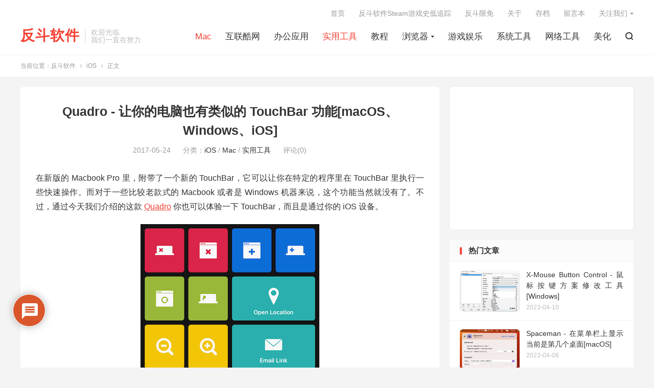

--- FILE ---
content_type: text/html; charset=UTF-8
request_url: https://www.apprcn.com/quadro.html
body_size: 20125
content:
<!DOCTYPE HTML>
<html lang="zh-CN" >

<head>
	<meta charset="UTF-8">
	<meta http-equiv="X-UA-Compatible" content="IE=edge">
	<meta name="viewport" content="width=device-width, initial-scale=1.0, user-scalable=0, minimum-scale=1.0, maximum-scale=1.0">
	<meta name="apple-mobile-web-app-title" content="反斗软件">
	<meta http-equiv="Cache-Control" content="no-siteapp">
	
		<style>img:is([sizes="auto" i], [sizes^="auto," i]) { contain-intrinsic-size: 3000px 1500px }</style>
	
		<!-- All in One SEO 4.7.2 - aioseo.com -->
		<title>Quadro - 让你的电脑也有类似的 TouchBar 功能[macOS、Windows、iOS] - 反斗软件</title>
		<meta name="description" content="在新版的 Macbook Pro 里，附带了一个新的 TouchBar，它可以让你在特定的程序里在 TouchBar 里执行一些快速操作。而对于一些比较老款式的 Macbook 或者是 Windows 机器来说，这个功能当然就没有了。不过，通过今天我们介绍的这款 Quadro 你也可以体验一下 TouchBar，而且是通过你的 iOS 设备。" />
		<meta name="robots" content="max-image-preview:large" />
		<link rel="canonical" href="https://www.apprcn.com/quadro.html" />
		<meta name="generator" content="All in One SEO (AIOSEO) 4.7.2" />
		<meta property="og:locale" content="zh_CN" />
		<meta property="og:site_name" content="反斗软件 | 分享好用有趣的软件" />
		<meta property="og:type" content="article" />
		<meta property="og:title" content="Quadro - 让你的电脑也有类似的 TouchBar 功能[macOS、Windows、iOS] - 反斗软件" />
		<meta property="og:description" content="在新版的 Macbook Pro 里，附带了一个新的 TouchBar，它可以让你在特定的程序里在 TouchBar 里执行一些快速操作。而对于一些比较老款式的 Macbook 或者是 Windows 机器来说，这个功能当然就没有了。不过，通过今天我们介绍的这款 Quadro 你也可以体验一下 TouchBar，而且是通过你的 iOS 设备。" />
		<meta property="og:url" content="https://www.apprcn.com/quadro.html" />
		<meta property="article:published_time" content="2017-05-24T02:00:22+00:00" />
		<meta property="article:modified_time" content="2017-05-23T14:41:48+00:00" />
		<meta name="twitter:card" content="summary_large_image" />
		<meta name="twitter:title" content="Quadro - 让你的电脑也有类似的 TouchBar 功能[macOS、Windows、iOS] - 反斗软件" />
		<meta name="twitter:description" content="在新版的 Macbook Pro 里，附带了一个新的 TouchBar，它可以让你在特定的程序里在 TouchBar 里执行一些快速操作。而对于一些比较老款式的 Macbook 或者是 Windows 机器来说，这个功能当然就没有了。不过，通过今天我们介绍的这款 Quadro 你也可以体验一下 TouchBar，而且是通过你的 iOS 设备。" />
		<script type="application/ld+json" class="aioseo-schema">
			{"@context":"https:\/\/schema.org","@graph":[{"@type":"Article","@id":"https:\/\/www.apprcn.com\/quadro.html#article","name":"Quadro - \u8ba9\u4f60\u7684\u7535\u8111\u4e5f\u6709\u7c7b\u4f3c\u7684 TouchBar \u529f\u80fd[macOS\u3001Windows\u3001iOS] - \u53cd\u6597\u8f6f\u4ef6","headline":"Quadro - \u8ba9\u4f60\u7684\u7535\u8111\u4e5f\u6709\u7c7b\u4f3c\u7684 TouchBar \u529f\u80fd[macOS\u3001Windows\u3001iOS]","author":{"@id":"https:\/\/www.apprcn.com\/author\/apprcn#author"},"publisher":{"@id":"https:\/\/www.apprcn.com\/#organization"},"image":{"@type":"ImageObject","url":"https:\/\/wwwapprcn.macapp8.com\/Quadro-1.PNG","@id":"https:\/\/www.apprcn.com\/quadro.html\/#articleImage"},"datePublished":"2017-05-24T10:00:22+08:00","dateModified":"2017-05-23T22:41:48+08:00","inLanguage":"zh-CN","mainEntityOfPage":{"@id":"https:\/\/www.apprcn.com\/quadro.html#webpage"},"isPartOf":{"@id":"https:\/\/www.apprcn.com\/quadro.html#webpage"},"articleSection":"iOS, Mac, \u5b9e\u7528\u5de5\u5177, iOS, macOS, TouchBar, Windows"},{"@type":"BreadcrumbList","@id":"https:\/\/www.apprcn.com\/quadro.html#breadcrumblist","itemListElement":[{"@type":"ListItem","@id":"https:\/\/www.apprcn.com\/#listItem","position":1,"name":"\u4e3b\u9801"}]},{"@type":"Organization","@id":"https:\/\/www.apprcn.com\/#organization","name":"\u53cd\u6597\u8f6f\u4ef6","description":"\u5206\u4eab\u597d\u7528\u6709\u8da3\u7684\u8f6f\u4ef6","url":"https:\/\/www.apprcn.com\/"},{"@type":"Person","@id":"https:\/\/www.apprcn.com\/author\/apprcn#author","url":"https:\/\/www.apprcn.com\/author\/apprcn","name":"Apprcn"},{"@type":"WebPage","@id":"https:\/\/www.apprcn.com\/quadro.html#webpage","url":"https:\/\/www.apprcn.com\/quadro.html","name":"Quadro - \u8ba9\u4f60\u7684\u7535\u8111\u4e5f\u6709\u7c7b\u4f3c\u7684 TouchBar \u529f\u80fd[macOS\u3001Windows\u3001iOS] - \u53cd\u6597\u8f6f\u4ef6","description":"\u5728\u65b0\u7248\u7684 Macbook Pro \u91cc\uff0c\u9644\u5e26\u4e86\u4e00\u4e2a\u65b0\u7684 TouchBar\uff0c\u5b83\u53ef\u4ee5\u8ba9\u4f60\u5728\u7279\u5b9a\u7684\u7a0b\u5e8f\u91cc\u5728 TouchBar \u91cc\u6267\u884c\u4e00\u4e9b\u5feb\u901f\u64cd\u4f5c\u3002\u800c\u5bf9\u4e8e\u4e00\u4e9b\u6bd4\u8f83\u8001\u6b3e\u5f0f\u7684 Macbook \u6216\u8005\u662f Windows \u673a\u5668\u6765\u8bf4\uff0c\u8fd9\u4e2a\u529f\u80fd\u5f53\u7136\u5c31\u6ca1\u6709\u4e86\u3002\u4e0d\u8fc7\uff0c\u901a\u8fc7\u4eca\u5929\u6211\u4eec\u4ecb\u7ecd\u7684\u8fd9\u6b3e Quadro \u4f60\u4e5f\u53ef\u4ee5\u4f53\u9a8c\u4e00\u4e0b TouchBar\uff0c\u800c\u4e14\u662f\u901a\u8fc7\u4f60\u7684 iOS \u8bbe\u5907\u3002","inLanguage":"zh-CN","isPartOf":{"@id":"https:\/\/www.apprcn.com\/#website"},"breadcrumb":{"@id":"https:\/\/www.apprcn.com\/quadro.html#breadcrumblist"},"author":{"@id":"https:\/\/www.apprcn.com\/author\/apprcn#author"},"creator":{"@id":"https:\/\/www.apprcn.com\/author\/apprcn#author"},"datePublished":"2017-05-24T10:00:22+08:00","dateModified":"2017-05-23T22:41:48+08:00"},{"@type":"WebSite","@id":"https:\/\/www.apprcn.com\/#website","url":"https:\/\/www.apprcn.com\/","name":"\u53cd\u6597\u8f6f\u4ef6","description":"\u5206\u4eab\u597d\u7528\u6709\u8da3\u7684\u8f6f\u4ef6","inLanguage":"zh-CN","publisher":{"@id":"https:\/\/www.apprcn.com\/#organization"}}]}
		</script>
		<!-- All in One SEO -->

<link rel='dns-prefetch' href='//www.apprcn.com' />
<link rel='dns-prefetch' href='//www.googletagmanager.com' />
<link rel='dns-prefetch' href='//pagead2.googlesyndication.com' />
<link rel='stylesheet' id='wp-block-library-css' href='https://www.apprcn.com/wp-includes/css/dist/block-library/style.min.css' type='text/css' media='all' />
<style id='classic-theme-styles-inline-css' type='text/css'>
/*! This file is auto-generated */
.wp-block-button__link{color:#fff;background-color:#32373c;border-radius:9999px;box-shadow:none;text-decoration:none;padding:calc(.667em + 2px) calc(1.333em + 2px);font-size:1.125em}.wp-block-file__button{background:#32373c;color:#fff;text-decoration:none}
</style>
<style id='global-styles-inline-css' type='text/css'>
:root{--wp--preset--aspect-ratio--square: 1;--wp--preset--aspect-ratio--4-3: 4/3;--wp--preset--aspect-ratio--3-4: 3/4;--wp--preset--aspect-ratio--3-2: 3/2;--wp--preset--aspect-ratio--2-3: 2/3;--wp--preset--aspect-ratio--16-9: 16/9;--wp--preset--aspect-ratio--9-16: 9/16;--wp--preset--color--black: #000000;--wp--preset--color--cyan-bluish-gray: #abb8c3;--wp--preset--color--white: #ffffff;--wp--preset--color--pale-pink: #f78da7;--wp--preset--color--vivid-red: #cf2e2e;--wp--preset--color--luminous-vivid-orange: #ff6900;--wp--preset--color--luminous-vivid-amber: #fcb900;--wp--preset--color--light-green-cyan: #7bdcb5;--wp--preset--color--vivid-green-cyan: #00d084;--wp--preset--color--pale-cyan-blue: #8ed1fc;--wp--preset--color--vivid-cyan-blue: #0693e3;--wp--preset--color--vivid-purple: #9b51e0;--wp--preset--gradient--vivid-cyan-blue-to-vivid-purple: linear-gradient(135deg,rgba(6,147,227,1) 0%,rgb(155,81,224) 100%);--wp--preset--gradient--light-green-cyan-to-vivid-green-cyan: linear-gradient(135deg,rgb(122,220,180) 0%,rgb(0,208,130) 100%);--wp--preset--gradient--luminous-vivid-amber-to-luminous-vivid-orange: linear-gradient(135deg,rgba(252,185,0,1) 0%,rgba(255,105,0,1) 100%);--wp--preset--gradient--luminous-vivid-orange-to-vivid-red: linear-gradient(135deg,rgba(255,105,0,1) 0%,rgb(207,46,46) 100%);--wp--preset--gradient--very-light-gray-to-cyan-bluish-gray: linear-gradient(135deg,rgb(238,238,238) 0%,rgb(169,184,195) 100%);--wp--preset--gradient--cool-to-warm-spectrum: linear-gradient(135deg,rgb(74,234,220) 0%,rgb(151,120,209) 20%,rgb(207,42,186) 40%,rgb(238,44,130) 60%,rgb(251,105,98) 80%,rgb(254,248,76) 100%);--wp--preset--gradient--blush-light-purple: linear-gradient(135deg,rgb(255,206,236) 0%,rgb(152,150,240) 100%);--wp--preset--gradient--blush-bordeaux: linear-gradient(135deg,rgb(254,205,165) 0%,rgb(254,45,45) 50%,rgb(107,0,62) 100%);--wp--preset--gradient--luminous-dusk: linear-gradient(135deg,rgb(255,203,112) 0%,rgb(199,81,192) 50%,rgb(65,88,208) 100%);--wp--preset--gradient--pale-ocean: linear-gradient(135deg,rgb(255,245,203) 0%,rgb(182,227,212) 50%,rgb(51,167,181) 100%);--wp--preset--gradient--electric-grass: linear-gradient(135deg,rgb(202,248,128) 0%,rgb(113,206,126) 100%);--wp--preset--gradient--midnight: linear-gradient(135deg,rgb(2,3,129) 0%,rgb(40,116,252) 100%);--wp--preset--font-size--small: 13px;--wp--preset--font-size--medium: 20px;--wp--preset--font-size--large: 36px;--wp--preset--font-size--x-large: 42px;--wp--preset--spacing--20: 0.44rem;--wp--preset--spacing--30: 0.67rem;--wp--preset--spacing--40: 1rem;--wp--preset--spacing--50: 1.5rem;--wp--preset--spacing--60: 2.25rem;--wp--preset--spacing--70: 3.38rem;--wp--preset--spacing--80: 5.06rem;--wp--preset--shadow--natural: 6px 6px 9px rgba(0, 0, 0, 0.2);--wp--preset--shadow--deep: 12px 12px 50px rgba(0, 0, 0, 0.4);--wp--preset--shadow--sharp: 6px 6px 0px rgba(0, 0, 0, 0.2);--wp--preset--shadow--outlined: 6px 6px 0px -3px rgba(255, 255, 255, 1), 6px 6px rgba(0, 0, 0, 1);--wp--preset--shadow--crisp: 6px 6px 0px rgba(0, 0, 0, 1);}:where(.is-layout-flex){gap: 0.5em;}:where(.is-layout-grid){gap: 0.5em;}body .is-layout-flex{display: flex;}.is-layout-flex{flex-wrap: wrap;align-items: center;}.is-layout-flex > :is(*, div){margin: 0;}body .is-layout-grid{display: grid;}.is-layout-grid > :is(*, div){margin: 0;}:where(.wp-block-columns.is-layout-flex){gap: 2em;}:where(.wp-block-columns.is-layout-grid){gap: 2em;}:where(.wp-block-post-template.is-layout-flex){gap: 1.25em;}:where(.wp-block-post-template.is-layout-grid){gap: 1.25em;}.has-black-color{color: var(--wp--preset--color--black) !important;}.has-cyan-bluish-gray-color{color: var(--wp--preset--color--cyan-bluish-gray) !important;}.has-white-color{color: var(--wp--preset--color--white) !important;}.has-pale-pink-color{color: var(--wp--preset--color--pale-pink) !important;}.has-vivid-red-color{color: var(--wp--preset--color--vivid-red) !important;}.has-luminous-vivid-orange-color{color: var(--wp--preset--color--luminous-vivid-orange) !important;}.has-luminous-vivid-amber-color{color: var(--wp--preset--color--luminous-vivid-amber) !important;}.has-light-green-cyan-color{color: var(--wp--preset--color--light-green-cyan) !important;}.has-vivid-green-cyan-color{color: var(--wp--preset--color--vivid-green-cyan) !important;}.has-pale-cyan-blue-color{color: var(--wp--preset--color--pale-cyan-blue) !important;}.has-vivid-cyan-blue-color{color: var(--wp--preset--color--vivid-cyan-blue) !important;}.has-vivid-purple-color{color: var(--wp--preset--color--vivid-purple) !important;}.has-black-background-color{background-color: var(--wp--preset--color--black) !important;}.has-cyan-bluish-gray-background-color{background-color: var(--wp--preset--color--cyan-bluish-gray) !important;}.has-white-background-color{background-color: var(--wp--preset--color--white) !important;}.has-pale-pink-background-color{background-color: var(--wp--preset--color--pale-pink) !important;}.has-vivid-red-background-color{background-color: var(--wp--preset--color--vivid-red) !important;}.has-luminous-vivid-orange-background-color{background-color: var(--wp--preset--color--luminous-vivid-orange) !important;}.has-luminous-vivid-amber-background-color{background-color: var(--wp--preset--color--luminous-vivid-amber) !important;}.has-light-green-cyan-background-color{background-color: var(--wp--preset--color--light-green-cyan) !important;}.has-vivid-green-cyan-background-color{background-color: var(--wp--preset--color--vivid-green-cyan) !important;}.has-pale-cyan-blue-background-color{background-color: var(--wp--preset--color--pale-cyan-blue) !important;}.has-vivid-cyan-blue-background-color{background-color: var(--wp--preset--color--vivid-cyan-blue) !important;}.has-vivid-purple-background-color{background-color: var(--wp--preset--color--vivid-purple) !important;}.has-black-border-color{border-color: var(--wp--preset--color--black) !important;}.has-cyan-bluish-gray-border-color{border-color: var(--wp--preset--color--cyan-bluish-gray) !important;}.has-white-border-color{border-color: var(--wp--preset--color--white) !important;}.has-pale-pink-border-color{border-color: var(--wp--preset--color--pale-pink) !important;}.has-vivid-red-border-color{border-color: var(--wp--preset--color--vivid-red) !important;}.has-luminous-vivid-orange-border-color{border-color: var(--wp--preset--color--luminous-vivid-orange) !important;}.has-luminous-vivid-amber-border-color{border-color: var(--wp--preset--color--luminous-vivid-amber) !important;}.has-light-green-cyan-border-color{border-color: var(--wp--preset--color--light-green-cyan) !important;}.has-vivid-green-cyan-border-color{border-color: var(--wp--preset--color--vivid-green-cyan) !important;}.has-pale-cyan-blue-border-color{border-color: var(--wp--preset--color--pale-cyan-blue) !important;}.has-vivid-cyan-blue-border-color{border-color: var(--wp--preset--color--vivid-cyan-blue) !important;}.has-vivid-purple-border-color{border-color: var(--wp--preset--color--vivid-purple) !important;}.has-vivid-cyan-blue-to-vivid-purple-gradient-background{background: var(--wp--preset--gradient--vivid-cyan-blue-to-vivid-purple) !important;}.has-light-green-cyan-to-vivid-green-cyan-gradient-background{background: var(--wp--preset--gradient--light-green-cyan-to-vivid-green-cyan) !important;}.has-luminous-vivid-amber-to-luminous-vivid-orange-gradient-background{background: var(--wp--preset--gradient--luminous-vivid-amber-to-luminous-vivid-orange) !important;}.has-luminous-vivid-orange-to-vivid-red-gradient-background{background: var(--wp--preset--gradient--luminous-vivid-orange-to-vivid-red) !important;}.has-very-light-gray-to-cyan-bluish-gray-gradient-background{background: var(--wp--preset--gradient--very-light-gray-to-cyan-bluish-gray) !important;}.has-cool-to-warm-spectrum-gradient-background{background: var(--wp--preset--gradient--cool-to-warm-spectrum) !important;}.has-blush-light-purple-gradient-background{background: var(--wp--preset--gradient--blush-light-purple) !important;}.has-blush-bordeaux-gradient-background{background: var(--wp--preset--gradient--blush-bordeaux) !important;}.has-luminous-dusk-gradient-background{background: var(--wp--preset--gradient--luminous-dusk) !important;}.has-pale-ocean-gradient-background{background: var(--wp--preset--gradient--pale-ocean) !important;}.has-electric-grass-gradient-background{background: var(--wp--preset--gradient--electric-grass) !important;}.has-midnight-gradient-background{background: var(--wp--preset--gradient--midnight) !important;}.has-small-font-size{font-size: var(--wp--preset--font-size--small) !important;}.has-medium-font-size{font-size: var(--wp--preset--font-size--medium) !important;}.has-large-font-size{font-size: var(--wp--preset--font-size--large) !important;}.has-x-large-font-size{font-size: var(--wp--preset--font-size--x-large) !important;}
:where(.wp-block-post-template.is-layout-flex){gap: 1.25em;}:where(.wp-block-post-template.is-layout-grid){gap: 1.25em;}
:where(.wp-block-columns.is-layout-flex){gap: 2em;}:where(.wp-block-columns.is-layout-grid){gap: 2em;}
:root :where(.wp-block-pullquote){font-size: 1.5em;line-height: 1.6;}
</style>
<link rel='stylesheet' id='wpdiscuz-frontend-css-css' href='https://www.apprcn.com/wp-content/plugins/wpdiscuz/themes/default/style.css?ver=7.6.15' type='text/css' media='all' />
<style id='wpdiscuz-frontend-css-inline-css' type='text/css'>
 #wpdcom .wpd-blog-administrator .wpd-comment-label{color:#ffffff;background-color:#00B38F;border:none}#wpdcom .wpd-blog-administrator .wpd-comment-author, #wpdcom .wpd-blog-administrator .wpd-comment-author a{color:#00B38F}#wpdcom.wpd-layout-1 .wpd-comment .wpd-blog-administrator .wpd-avatar img{border-color:#00B38F}#wpdcom.wpd-layout-2 .wpd-comment.wpd-reply .wpd-comment-wrap.wpd-blog-administrator{border-left:3px solid #00B38F}#wpdcom.wpd-layout-2 .wpd-comment .wpd-blog-administrator .wpd-avatar img{border-bottom-color:#00B38F}#wpdcom.wpd-layout-3 .wpd-blog-administrator .wpd-comment-subheader{border-top:1px dashed #00B38F}#wpdcom.wpd-layout-3 .wpd-reply .wpd-blog-administrator .wpd-comment-right{border-left:1px solid #00B38F}#wpdcom .wpd-blog-editor .wpd-comment-label{color:#ffffff;background-color:#00B38F;border:none}#wpdcom .wpd-blog-editor .wpd-comment-author, #wpdcom .wpd-blog-editor .wpd-comment-author a{color:#00B38F}#wpdcom.wpd-layout-1 .wpd-comment .wpd-blog-editor .wpd-avatar img{border-color:#00B38F}#wpdcom.wpd-layout-2 .wpd-comment.wpd-reply .wpd-comment-wrap.wpd-blog-editor{border-left:3px solid #00B38F}#wpdcom.wpd-layout-2 .wpd-comment .wpd-blog-editor .wpd-avatar img{border-bottom-color:#00B38F}#wpdcom.wpd-layout-3 .wpd-blog-editor .wpd-comment-subheader{border-top:1px dashed #00B38F}#wpdcom.wpd-layout-3 .wpd-reply .wpd-blog-editor .wpd-comment-right{border-left:1px solid #00B38F}#wpdcom .wpd-blog-author .wpd-comment-label{color:#ffffff;background-color:#00B38F;border:none}#wpdcom .wpd-blog-author .wpd-comment-author, #wpdcom .wpd-blog-author .wpd-comment-author a{color:#00B38F}#wpdcom.wpd-layout-1 .wpd-comment .wpd-blog-author .wpd-avatar img{border-color:#00B38F}#wpdcom.wpd-layout-2 .wpd-comment .wpd-blog-author .wpd-avatar img{border-bottom-color:#00B38F}#wpdcom.wpd-layout-3 .wpd-blog-author .wpd-comment-subheader{border-top:1px dashed #00B38F}#wpdcom.wpd-layout-3 .wpd-reply .wpd-blog-author .wpd-comment-right{border-left:1px solid #00B38F}#wpdcom .wpd-blog-contributor .wpd-comment-label{color:#ffffff;background-color:#00B38F;border:none}#wpdcom .wpd-blog-contributor .wpd-comment-author, #wpdcom .wpd-blog-contributor .wpd-comment-author a{color:#00B38F}#wpdcom.wpd-layout-1 .wpd-comment .wpd-blog-contributor .wpd-avatar img{border-color:#00B38F}#wpdcom.wpd-layout-2 .wpd-comment .wpd-blog-contributor .wpd-avatar img{border-bottom-color:#00B38F}#wpdcom.wpd-layout-3 .wpd-blog-contributor .wpd-comment-subheader{border-top:1px dashed #00B38F}#wpdcom.wpd-layout-3 .wpd-reply .wpd-blog-contributor .wpd-comment-right{border-left:1px solid #00B38F}#wpdcom .wpd-blog-subscriber .wpd-comment-label{color:#ffffff;background-color:#00B38F;border:none}#wpdcom .wpd-blog-subscriber .wpd-comment-author, #wpdcom .wpd-blog-subscriber .wpd-comment-author a{color:#00B38F}#wpdcom.wpd-layout-2 .wpd-comment .wpd-blog-subscriber .wpd-avatar img{border-bottom-color:#00B38F}#wpdcom.wpd-layout-3 .wpd-blog-subscriber .wpd-comment-subheader{border-top:1px dashed #00B38F}#wpdcom .wpd-blog-post_author .wpd-comment-label{color:#ffffff;background-color:#00B38F;border:none}#wpdcom .wpd-blog-post_author .wpd-comment-author, #wpdcom .wpd-blog-post_author .wpd-comment-author a{color:#00B38F}#wpdcom .wpd-blog-post_author .wpd-avatar img{border-color:#00B38F}#wpdcom.wpd-layout-1 .wpd-comment .wpd-blog-post_author .wpd-avatar img{border-color:#00B38F}#wpdcom.wpd-layout-2 .wpd-comment.wpd-reply .wpd-comment-wrap.wpd-blog-post_author{border-left:3px solid #00B38F}#wpdcom.wpd-layout-2 .wpd-comment .wpd-blog-post_author .wpd-avatar img{border-bottom-color:#00B38F}#wpdcom.wpd-layout-3 .wpd-blog-post_author .wpd-comment-subheader{border-top:1px dashed #00B38F}#wpdcom.wpd-layout-3 .wpd-reply .wpd-blog-post_author .wpd-comment-right{border-left:1px solid #00B38F}#wpdcom .wpd-blog-guest .wpd-comment-label{color:#ffffff;background-color:#00B38F;border:none}#wpdcom .wpd-blog-guest .wpd-comment-author, #wpdcom .wpd-blog-guest .wpd-comment-author a{color:#00B38F}#wpdcom.wpd-layout-3 .wpd-blog-guest .wpd-comment-subheader{border-top:1px dashed #00B38F}#comments, #respond, .comments-area, #wpdcom{}#wpdcom .ql-editor > *{color:#777777}#wpdcom .ql-editor::before{}#wpdcom .ql-toolbar{border:1px solid #DDDDDD;border-top:none}#wpdcom .ql-container{border:1px solid #DDDDDD;border-bottom:none}#wpdcom .wpd-form-row .wpdiscuz-item input[type="text"], #wpdcom .wpd-form-row .wpdiscuz-item input[type="email"], #wpdcom .wpd-form-row .wpdiscuz-item input[type="url"], #wpdcom .wpd-form-row .wpdiscuz-item input[type="color"], #wpdcom .wpd-form-row .wpdiscuz-item input[type="date"], #wpdcom .wpd-form-row .wpdiscuz-item input[type="datetime"], #wpdcom .wpd-form-row .wpdiscuz-item input[type="datetime-local"], #wpdcom .wpd-form-row .wpdiscuz-item input[type="month"], #wpdcom .wpd-form-row .wpdiscuz-item input[type="number"], #wpdcom .wpd-form-row .wpdiscuz-item input[type="time"], #wpdcom textarea, #wpdcom select{border:1px solid #DDDDDD;color:#777777}#wpdcom .wpd-form-row .wpdiscuz-item textarea{border:1px solid #DDDDDD}#wpdcom input::placeholder, #wpdcom textarea::placeholder, #wpdcom input::-moz-placeholder, #wpdcom textarea::-webkit-input-placeholder{}#wpdcom .wpd-comment-text{color:#777777}#wpdcom .wpd-thread-head .wpd-thread-info{border-bottom:2px solid #d64314}#wpdcom .wpd-thread-head .wpd-thread-info.wpd-reviews-tab svg{fill:#d64314}#wpdcom .wpd-thread-head .wpdiscuz-user-settings{border-bottom:2px solid #d64314}#wpdcom .wpd-thread-head .wpdiscuz-user-settings:hover{color:#d64314}#wpdcom .wpd-comment .wpd-follow-link:hover{color:#d64314}#wpdcom .wpd-comment-status .wpd-sticky{color:#d64314}#wpdcom .wpd-thread-filter .wpdf-active{color:#d64314;border-bottom-color:#d64314}#wpdcom .wpd-comment-info-bar{border:1px dashed #df6943;background:#fbede8}#wpdcom .wpd-comment-info-bar .wpd-current-view i{color:#d64314}#wpdcom .wpd-filter-view-all:hover{background:#d64314}#wpdcom .wpdiscuz-item .wpdiscuz-rating > label{color:#DDDDDD}#wpdcom .wpdiscuz-item .wpdiscuz-rating:not(:checked) > label:hover, .wpdiscuz-rating:not(:checked) > label:hover ~ label{}#wpdcom .wpdiscuz-item .wpdiscuz-rating > input ~ label:hover, #wpdcom .wpdiscuz-item .wpdiscuz-rating > input:not(:checked) ~ label:hover ~ label, #wpdcom .wpdiscuz-item .wpdiscuz-rating > input:not(:checked) ~ label:hover ~ label{color:#FFED85}#wpdcom .wpdiscuz-item .wpdiscuz-rating > input:checked ~ label:hover, #wpdcom .wpdiscuz-item .wpdiscuz-rating > input:checked ~ label:hover, #wpdcom .wpdiscuz-item .wpdiscuz-rating > label:hover ~ input:checked ~ label, #wpdcom .wpdiscuz-item .wpdiscuz-rating > input:checked + label:hover ~ label, #wpdcom .wpdiscuz-item .wpdiscuz-rating > input:checked ~ label:hover ~ label, .wpd-custom-field .wcf-active-star, #wpdcom .wpdiscuz-item .wpdiscuz-rating > input:checked ~ label{color:#FFD700}#wpd-post-rating .wpd-rating-wrap .wpd-rating-stars svg .wpd-star{fill:#DDDDDD}#wpd-post-rating .wpd-rating-wrap .wpd-rating-stars svg .wpd-active{fill:#FFD700}#wpd-post-rating .wpd-rating-wrap .wpd-rate-starts svg .wpd-star{fill:#DDDDDD}#wpd-post-rating .wpd-rating-wrap .wpd-rate-starts:hover svg .wpd-star{fill:#FFED85}#wpd-post-rating.wpd-not-rated .wpd-rating-wrap .wpd-rate-starts svg:hover ~ svg .wpd-star{fill:#DDDDDD}.wpdiscuz-post-rating-wrap .wpd-rating .wpd-rating-wrap .wpd-rating-stars svg .wpd-star{fill:#DDDDDD}.wpdiscuz-post-rating-wrap .wpd-rating .wpd-rating-wrap .wpd-rating-stars svg .wpd-active{fill:#FFD700}#wpdcom .wpd-comment .wpd-follow-active{color:#ff7a00}#wpdcom .page-numbers{color:#555;border:#555 1px solid}#wpdcom span.current{background:#555}#wpdcom.wpd-layout-1 .wpd-new-loaded-comment > .wpd-comment-wrap > .wpd-comment-right{background:#FFFAD6}#wpdcom.wpd-layout-2 .wpd-new-loaded-comment.wpd-comment > .wpd-comment-wrap > .wpd-comment-right{background:#FFFAD6}#wpdcom.wpd-layout-2 .wpd-new-loaded-comment.wpd-comment.wpd-reply > .wpd-comment-wrap > .wpd-comment-right{background:transparent}#wpdcom.wpd-layout-2 .wpd-new-loaded-comment.wpd-comment.wpd-reply > .wpd-comment-wrap{background:#FFFAD6}#wpdcom.wpd-layout-3 .wpd-new-loaded-comment.wpd-comment > .wpd-comment-wrap > .wpd-comment-right{background:#FFFAD6}#wpdcom .wpd-follow:hover i, #wpdcom .wpd-unfollow:hover i, #wpdcom .wpd-comment .wpd-follow-active:hover i{color:#d64314}#wpdcom .wpdiscuz-readmore{cursor:pointer;color:#d64314}.wpd-custom-field .wcf-pasiv-star, #wpcomm .wpdiscuz-item .wpdiscuz-rating > label{color:#DDDDDD}.wpd-wrapper .wpd-list-item.wpd-active{border-top:3px solid #d64314}#wpdcom.wpd-layout-2 .wpd-comment.wpd-reply.wpd-unapproved-comment .wpd-comment-wrap{border-left:3px solid #FFFAD6}#wpdcom.wpd-layout-3 .wpd-comment.wpd-reply.wpd-unapproved-comment .wpd-comment-right{border-left:1px solid #FFFAD6}#wpdcom .wpd-prim-button{background-color:#d64314;color:#FFFFFF}#wpdcom .wpd_label__check i.wpdicon-on{color:#d64314;border:1px solid #eba18a}#wpd-bubble-wrapper #wpd-bubble-all-comments-count{color:#d64314}#wpd-bubble-wrapper > div{background-color:#d64314}#wpd-bubble-wrapper > #wpd-bubble #wpd-bubble-add-message{background-color:#d64314}#wpd-bubble-wrapper > #wpd-bubble #wpd-bubble-add-message::before{border-left-color:#d64314;border-right-color:#d64314}#wpd-bubble-wrapper.wpd-right-corner > #wpd-bubble #wpd-bubble-add-message::before{border-left-color:#d64314;border-right-color:#d64314}.wpd-inline-icon-wrapper path.wpd-inline-icon-first{fill:#d64314}.wpd-inline-icon-count{background-color:#d64314}.wpd-inline-icon-count::before{border-right-color:#d64314}.wpd-inline-form-wrapper::before{border-bottom-color:#d64314}.wpd-inline-form-question{background-color:#d64314}.wpd-inline-form{background-color:#d64314}.wpd-last-inline-comments-wrapper{border-color:#d64314}.wpd-last-inline-comments-wrapper::before{border-bottom-color:#d64314}.wpd-last-inline-comments-wrapper .wpd-view-all-inline-comments{background:#d64314}.wpd-last-inline-comments-wrapper .wpd-view-all-inline-comments:hover,.wpd-last-inline-comments-wrapper .wpd-view-all-inline-comments:active,.wpd-last-inline-comments-wrapper .wpd-view-all-inline-comments:focus{background-color:#d64314}#wpdcom .ql-snow .ql-tooltip[data-mode="link"]::before{content:"输入链接："}#wpdcom .ql-snow .ql-tooltip.ql-editing a.ql-action::after{content:"保存"}.comments-area{width:auto}
</style>
<link rel='stylesheet' id='wpdiscuz-fa-css' href='https://www.apprcn.com/wp-content/plugins/wpdiscuz/assets/third-party/font-awesome-5.13.0/css/fa.min.css?ver=7.6.15' type='text/css' media='all' />
<link rel='stylesheet' id='wpdiscuz-combo-css-css' href='https://www.apprcn.com/wp-content/plugins/wpdiscuz/assets/css/wpdiscuz-combo.min.css' type='text/css' media='all' />
<link rel='stylesheet' id='style-css' href='https://www.apprcn.com/wp-content/themes/dux/style.css?ver=8.4' type='text/css' media='all' />
<script type="text/javascript" src="https://www.apprcn.com/wp-content/themes/dux/assets/js/libs/jquery.min.js?ver=8.4" id="jquery-js"></script>
<link rel="alternate" title="oEmbed (JSON)" type="application/json+oembed" href="https://www.apprcn.com/wp-json/oembed/1.0/embed?url=https%3A%2F%2Fwww.apprcn.com%2Fquadro.html" />
<link rel="alternate" title="oEmbed (XML)" type="text/xml+oembed" href="https://www.apprcn.com/wp-json/oembed/1.0/embed?url=https%3A%2F%2Fwww.apprcn.com%2Fquadro.html&#038;format=xml" />
<meta name="generator" content="Site Kit by Google 1.135.0" /><meta name="keywords" content="iOS,macOS,TouchBar,Windows,iOS,Mac,实用工具">
<meta name="description" content="在新版的 Macbook Pro 里，附带了一个新的 TouchBar，它可以让你在特定的程序里在 TouchBar 里执行一些快速操作。而对于一些比较老款式的 Macbook 或者是 Windows 机器来说，这个功能当然就没有了。不过，通过今天我们介绍的这款 Quadro 你也可以体验一下 TouchBar，而且是">
<meta property="og:type" content="acticle">
<meta property="og:site_name" content="反斗软件">
<meta property="og:title" content="Quadro - 让你的电脑也有类似的 TouchBar 功能[macOS、Windows、iOS]">
<meta property="og:description" content="在新版的 Macbook Pro 里，附带了一个新的 TouchBar，它可以让你在特定的程序里在 TouchBar 里执行一些快速操作。而对于一些比较老款式的 Macbook 或者是 Windows 机器来说，这个功能当然就没有了。不过，通过今天我们介绍的这款 Quadro 你也可以体验一下 TouchBar，而且是通过你的 iOS 设备。">
<meta property="og:url" content="https://www.apprcn.com/quadro.html">
<meta property="og:image" content="https://wwwapprcn.macapp8.com/Quadro-1.PNG">
<style>:root{--tb--main: #F44336}</style>
<!-- Google AdSense meta tags added by Site Kit -->
<meta name="google-adsense-platform-account" content="ca-host-pub-2644536267352236">
<meta name="google-adsense-platform-domain" content="sitekit.withgoogle.com">
<!-- End Google AdSense meta tags added by Site Kit -->

<!-- Site Kit 添加的 Google AdSense 代码段 -->
<script type="text/javascript" async="async" src="https://pagead2.googlesyndication.com/pagead/js/adsbygoogle.js?client=ca-pub-7262388205743700&amp;host=ca-host-pub-2644536267352236" crossorigin="anonymous"></script>

<!-- 结束 Site Kit 添加的 Google AdSense 代码段 -->
	<link rel="shortcut icon" href="https://www.apprcn.com/favicon.ico">
</head>

<body class="post-template-default single single-post postid-4783 single-format-standard home m-excerpt-cat m-excerpt-desc comment-open site-layout-2 text-justify-on m-sidebar">
	<header class="header">
		<div class="container">
			<div class="logo logo-text"><a href="https://www.apprcn.com" title="反斗软件-分享好用有趣的软件">反斗软件</a></div>			<div class="brand">欢迎光临<br>我们一直在努力</div>			<ul class="site-nav site-navbar">
				<li class="current-post-ancestor current-menu-parent"><a href="https://www.apprcn.com/category/mac">Mac</a></li>
<li><a href="https://www.apprcn.com/category/coolsite">互联酷网</a></li>
<li><a href="https://www.apprcn.com/category/office">办公应用</a></li>
<li class="current-post-ancestor current-menu-parent"><a href="https://www.apprcn.com/category/tools">实用工具</a></li>
<li><a href="https://www.apprcn.com/category/tech">教程</a></li>
<li class="menu-item-has-children"><a href="https://www.apprcn.com/category/browser">浏览器</a>
<ul class="sub-menu">
	<li><a href="https://www.apprcn.com/category/browser/chrome">Chrome</a></li>
	<li><a href="https://www.apprcn.com/category/browser/firefox">Firefox</a></li>
	<li><a href="https://www.apprcn.com/category/browser/opera">Opera</a></li>
</ul>
</li>
<li><a href="https://www.apprcn.com/category/games">游戏娱乐</a></li>
<li><a href="https://www.apprcn.com/category/system">系统工具</a></li>
<li><a href="https://www.apprcn.com/category/net">网络工具</a></li>
<li><a href="https://www.apprcn.com/category/themes">美化</a></li>
									<li class="navto-search"><a href="javascript:;" class="search-show"><i class="tbfa">&#xe611;</i></a></li>
											</ul>
							<div class="topbar">
					<ul class="site-nav topmenu">
						<li><a href="https://www.apprcn.com/">首页</a></li>
<li><a href="https://sd.apprcn.com">反斗软件Steam游戏史低追踪</a></li>
<li><a href="http://free.apprcn.com">反斗限免</a></li>
<li><a href="https://www.apprcn.com/about">关于</a></li>
<li><a href="https://www.apprcn.com/archives">存档</a></li>
<li><a href="https://www.apprcn.com/guestbook">留言本</a></li>
													<li class="menusns menu-item-has-children">
								<a href="javascript:;">关注我们</a>
								<ul class="sub-menu">
									<li><a class="sns-wechat" href="javascript:;" title="微信公众号" data-src="https://www.apprcn.com/wechatqrcode.jpg">微信公众号</a></li>									<li><a target="_blank" rel="external nofollow" href="https://weibo.com/apprcn">微博</a></li><li><a target="_blank" rel="external nofollow" href="https://t.me/apprcn">Telegram更新频道</a></li>								</ul>
							</li>
											</ul>
									</div>
								</div>
	</header>
			<div class="m-icon-nav">
			<i class="tbfa">&#xe612;</i>
			<i class="tbfa">&#xe606;</i>
		</div>
		<div class="site-search">
		<div class="container">
			<form method="get" class="site-search-form" action="https://www.apprcn.com/">
    <input class="search-input" name="s" type="text" placeholder="输入关键字" value="" required="required">
    <button class="search-btn" type="submit"><i class="tbfa">&#xe611;</i></button>
</form>		</div>
	</div>
			<div class="breadcrumbs">
			<div class="container">当前位置：<a href="https://www.apprcn.com">反斗软件</a> <small><i class="tbfa">&#xe87e;</i></small> <a href="https://www.apprcn.com/category/ios">iOS</a> <small><i class="tbfa">&#xe87e;</i></small> 正文</div>
		</div>
		<section class="container">
	<div class="content-wrap">
	<div class="content">
				<header class="article-header">
			<h1 class="article-title"><a href="https://www.apprcn.com/quadro.html">Quadro - 让你的电脑也有类似的 TouchBar 功能[macOS、Windows、iOS]</a></h1>
			<div class="article-meta">
				<span class="item">2017-05-24</span>												<span class="item">分类：<a href="https://www.apprcn.com/category/ios" rel="category tag">iOS</a> / <a href="https://www.apprcn.com/category/mac" rel="category tag">Mac</a> / <a href="https://www.apprcn.com/category/tools" rel="category tag">实用工具</a></span>
								<span class="item">评论(0)</span>				<span class="item"></span>
			</div>
		</header>
		<article class="article-content">
									<p>在新版的 Macbook Pro 里，附带了一个新的 TouchBar，它可以让你在特定的程序里在 TouchBar 里执行一些快速操作。而对于一些比较老款式的 Macbook 或者是 Windows 机器来说，这个功能当然就没有了。不过，通过今天我们介绍的这款 <a href="https://www.apprcn.com/quadro.html">Quadro</a> 你也可以体验一下 TouchBar，而且是通过你的 iOS 设备。</p>
<p><img fetchpriority="high" decoding="async" class="aligncenter size-medium" src="https://wwwapprcn.macapp8.com/Quadro-1.PNG" width="350" height="623" /><span id="more-4783"></span></p>
<p>iOS 端和电脑端运行 <strong>Quadro</strong> 后，使他们进行匹配，之后才可以使用。<strong>Quadro</strong> 内置了一定量的软件操作，而且会自动切换。譬如当你激活了 Safari 的窗口后，它会自动显示 Safari 对应的操作按钮，而如果你切换到 Chrome，则会切换到 Chrome 的按钮。基本上常用的操作都会显示在屏幕上，你还可以通过上滑、下滑来调出更多的操作按钮。</p>
<p><img decoding="async" class="aligncenter size-medium" src="https://wwwapprcn.macapp8.com/Quadro-2.PNG" width="350" height="623" /></p>
<p>从屏幕的左侧向右划，可以调出内置的程序操作，点击它们可以快速切换并且进行操作。</p>
<p><img decoding="async" class="aligncenter size-medium" src="https://wwwapprcn.macapp8.com/Quadro-3.PNG" width="350" height="623" /></p>
<p>由于使用的是 iOS 设备作为操作端，所以也可以充分使用 iOS 设备屏幕触控的特性，进行多种鼠标、键盘快速操作。</p>
<p><img loading="lazy" decoding="async" class="aligncenter size-medium" src="https://wwwapprcn.macapp8.com/Quadro-4.PNG" width="350" height="623" /></p>
<p>你也可以为特定的程序添加操作，不过要注意，这些操作都有很大的局限性，譬如都不一定是程序内的操作，更多的是系统层面的操作。这个功能只是让你能够在使用特定程序时快速使用到其他功能，如果能够识别到这些程序的菜单操作那就更好了。</p>
<p><strong>Quadro</strong> 在试用的过程中出现过多次的断线重连，而且有些操作会极度迟缓，还是有很大的修复空间。</p>
<p>&nbsp;</p>
<p>下载地址：<a href="https://www.quadro.me/sync" target="_blank" rel="noopener noreferrer">官方网站</a>丨<a href="https://www.apprcn.com/quadro.html">来自反斗软件</a></p>
<center><TABLE width=300 style="word-break:break-all">
<tr>
<td>微信搜索「反斗软件」或扫描上方二维码关注我们，每天为你送上精选的限免信息，更便捷的限免信息获取方式，不定时举行有奖活动</td>
<img decoding="async" src="http://wwwapprcn.macapp8.com/Apprcn_Wechat_Small.jpeg" alt="WeChat" title="反斗软件微信公众号" />
</tr>
</table></center>

<script async src="https://pagead2.googlesyndication.com/pagead/js/adsbygoogle.js?client=ca-pub-7262388205743700"
     crossorigin="anonymous"></script>
<!-- 反斗中部 -->
<ins class="adsbygoogle"
     style="display:block"
     data-ad-client="ca-pub-7262388205743700"
     data-ad-slot="7124339930"
     data-ad-format="auto"
     data-full-width-responsive="true"></ins>
<script>
     (adsbygoogle = window.adsbygoogle || []).push({});
</script>					</article>
						            <div class="post-actions">
            	<a href="javascript:;" etap="like" class="post-like action action-like" data-pid="4783"><i class="tbfa">&#xe64c;</i>赞(<span>5</span>)</a>            	<a href="javascript:;" class="action action-rewards" data-event="rewards"><i class="tbfa">&#xe601;</i> 打赏</a>            	            </div>
        				
		<div class="shares"><dfn>分享到</dfn><a href="javascript:;" data-url="https://www.apprcn.com/quadro.html" class="share-weixin" title="分享到微信"><i class="tbfa">&#xe61e;</i></a><a etap="share" data-share="weibo" class="share-tsina" title="分享到微博"><i class="tbfa">&#xe645;</i></a><a etap="share" data-share="qq" class="share-sqq" title="分享到QQ好友"><i class="tbfa">&#xe60f;</i></a><a etap="share" data-share="qzone" class="share-qzone" title="分享到QQ空间"><i class="tbfa">&#xe600;</i></a><a etap="share" data-share="line" class="share-line" title="分享到Line"><i class="tbfa">&#xe6fb;</i></a><a etap="share" data-share="twitter" class="share-twitter" title="分享到Twitter"><i class="tbfa">&#xe902;</i></a><a etap="share" data-share="facebook" class="share-facebook" title="分享到Facebook"><i class="tbfa">&#xe725;</i></a><a etap="share" data-share="telegram" class="share-telegram" title="分享到Telegram"><i class="tbfa">&#xe9ac;</i></a><a etap="share" data-share="skype" class="share-skype" title="分享到Skype"><i class="tbfa">&#xe87d;</i></a></div>
		<div class="article-tags"><a href="https://www.apprcn.com/tag/ios" rel="tag">iOS</a><a href="https://www.apprcn.com/tag/macos" rel="tag">macOS</a><a href="https://www.apprcn.com/tag/touchbar" rel="tag">TouchBar</a><a href="https://www.apprcn.com/tag/windows" rel="tag">Windows</a></div>
		
		
		            <nav class="article-nav">
                <span class="article-nav-prev">上一篇<br><a href="https://www.apprcn.com/screenshot-assistant.html" rel="prev">Screenshot Assistant - 长按 Home 键截屏[Android]</a></span>
                <span class="article-nav-next">下一篇<br><a href="https://www.apprcn.com/enabel-windows-10-creator-update-uwp-file-explorer.html" rel="next">开启 Windows 10 Creator Update 中的 UWP 资源管理器[Windows]</a></span>
            </nav>
        
				<div class="relates relates-imagetext"><div class="title"><h3>相关推荐</h3></div><ul><li><a href="https://www.apprcn.com/air-drop-assistant.html"><img data-src="https://wwwapprcn.macapp8.com/Air-Drop-Assistant.webp" alt="Air Drop Assistant - 隔空投送助手[macOS]-反斗软件" src="https://www.apprcn.com/wp-content/themes/dux/assets/img/thumbnail.png" class="thumb"></a><a href="https://www.apprcn.com/air-drop-assistant.html">Air Drop Assistant - 隔空投送助手[macOS]</a></li><li><a href="https://www.apprcn.com/scrollapp.html"><img data-src="https://wwwapprcn.macapp8.com/Scrollapp.webp" alt="Scrollapp - 为 macOS 添加鼠标中键划动滚动功能[macOS]-反斗软件" src="https://www.apprcn.com/wp-content/themes/dux/assets/img/thumbnail.png" class="thumb"></a><a href="https://www.apprcn.com/scrollapp.html">Scrollapp - 为 macOS 添加鼠标中键划动滚动功能[macOS]</a></li><li><a href="https://www.apprcn.com/darkmodebuddy.html"><img data-src="https://wwwapprcn.macapp8.com/DarkModeBuddy.webp" alt="DarkModeBuddy - 根据光线数值自动切换系统主题色[macOS]-反斗软件" src="https://www.apprcn.com/wp-content/themes/dux/assets/img/thumbnail.png" class="thumb"></a><a href="https://www.apprcn.com/darkmodebuddy.html">DarkModeBuddy - 根据光线数值自动切换系统主题色[macOS]</a></li><li><a href="https://www.apprcn.com/iconchanger.html"><img data-src="https://wwwapprcn.macapp8.com/IconChanger-1.webp" alt="IconChanger - 快速更换程序图标[macOS]-反斗软件" src="https://www.apprcn.com/wp-content/themes/dux/assets/img/thumbnail.png" class="thumb"></a><a href="https://www.apprcn.com/iconchanger.html">IconChanger - 快速更换程序图标[macOS]</a></li><li><a href="https://www.apprcn.com/pingplace.html"><img data-src="https://wwwapprcn.macapp8.com/PingPlace-1.webp" alt="PingPlace - 更改通知横幅出现位置[macOS]-反斗软件" src="https://www.apprcn.com/wp-content/themes/dux/assets/img/thumbnail.png" class="thumb"></a><a href="https://www.apprcn.com/pingplace.html">PingPlace - 更改通知横幅出现位置[macOS]</a></li><li><a href="https://www.apprcn.com/folder-preview.html"><img data-src="https://wwwapprcn.macapp8.com/Folder-Preview-2.webp" alt="Folder Preview - 让文件夹也有快速查看功能[macOS]-反斗软件" src="https://www.apprcn.com/wp-content/themes/dux/assets/img/thumbnail.png" class="thumb"></a><a href="https://www.apprcn.com/folder-preview.html">Folder Preview - 让文件夹也有快速查看功能[macOS]</a></li><li><a href="https://www.apprcn.com/keyboardcleantool.html"><img data-src="https://wwwapprcn.macapp8.com/KeyboardCleanTool.webp" alt="KeyboardCleanTool - 一键启用、禁用键盘[macOS]-反斗软件" src="https://www.apprcn.com/wp-content/themes/dux/assets/img/thumbnail.png" class="thumb"></a><a href="https://www.apprcn.com/keyboardcleantool.html">KeyboardCleanTool - 一键启用、禁用键盘[macOS]</a></li><li><a href="https://www.apprcn.com/stretch-it.html"><img data-src="https://wwwapprcn.macapp8.com/Stretch-It.webp" alt="Stretch It - 手势倒计时器[macOS]-反斗软件" src="https://www.apprcn.com/wp-content/themes/dux/assets/img/thumbnail.png" class="thumb"></a><a href="https://www.apprcn.com/stretch-it.html">Stretch It - 手势倒计时器[macOS]</a></li></ul></div>				    <div class="wpdiscuz_top_clearing"></div>
    <div id='comments' class='comments-area'><div id='respond' style='width: 0;height: 0;clear: both;margin: 0;padding: 0;'></div><div id='wpd-post-rating' class='wpd-not-rated'>
            <div class='wpd-rating-wrap'>
            <div class='wpd-rating-left'></div>
            <div class='wpd-rating-data'>
                <div class='wpd-rating-value'>
                    <span class='wpdrv'>0</span>
                    <span class='wpdrc'>0</span>
                    <span class='wpdrt'>投票数</span></div>
                <div class='wpd-rating-title'>文章评分</div>
                <div class='wpd-rating-stars'><svg xmlns='https://www.w3.org/2000/svg' viewBox='0 0 24 24'><path d='M0 0h24v24H0z' fill='none'/><path class='wpd-star' d='M12 17.27L18.18 21l-1.64-7.03L22 9.24l-7.19-.61L12 2 9.19 8.63 2 9.24l5.46 4.73L5.82 21z'/><path d='M0 0h24v24H0z' fill='none'/></svg><svg xmlns='https://www.w3.org/2000/svg' viewBox='0 0 24 24'><path d='M0 0h24v24H0z' fill='none'/><path class='wpd-star' d='M12 17.27L18.18 21l-1.64-7.03L22 9.24l-7.19-.61L12 2 9.19 8.63 2 9.24l5.46 4.73L5.82 21z'/><path d='M0 0h24v24H0z' fill='none'/></svg><svg xmlns='https://www.w3.org/2000/svg' viewBox='0 0 24 24'><path d='M0 0h24v24H0z' fill='none'/><path class='wpd-star' d='M12 17.27L18.18 21l-1.64-7.03L22 9.24l-7.19-.61L12 2 9.19 8.63 2 9.24l5.46 4.73L5.82 21z'/><path d='M0 0h24v24H0z' fill='none'/></svg><svg xmlns='https://www.w3.org/2000/svg' viewBox='0 0 24 24'><path d='M0 0h24v24H0z' fill='none'/><path class='wpd-star' d='M12 17.27L18.18 21l-1.64-7.03L22 9.24l-7.19-.61L12 2 9.19 8.63 2 9.24l5.46 4.73L5.82 21z'/><path d='M0 0h24v24H0z' fill='none'/></svg><svg xmlns='https://www.w3.org/2000/svg' viewBox='0 0 24 24'><path d='M0 0h24v24H0z' fill='none'/><path class='wpd-star' d='M12 17.27L18.18 21l-1.64-7.03L22 9.24l-7.19-.61L12 2 9.19 8.63 2 9.24l5.46 4.73L5.82 21z'/><path d='M0 0h24v24H0z' fill='none'/></svg></div><div class='wpd-rate-starts'><svg xmlns='https://www.w3.org/2000/svg' viewBox='0 0 24 24'><path d='M0 0h24v24H0z' fill='none'/><path class='wpd-star' d='M12 17.27L18.18 21l-1.64-7.03L22 9.24l-7.19-.61L12 2 9.19 8.63 2 9.24l5.46 4.73L5.82 21z'/><path d='M0 0h24v24H0z' fill='none'/></svg><svg xmlns='https://www.w3.org/2000/svg' viewBox='0 0 24 24'><path d='M0 0h24v24H0z' fill='none'/><path class='wpd-star' d='M12 17.27L18.18 21l-1.64-7.03L22 9.24l-7.19-.61L12 2 9.19 8.63 2 9.24l5.46 4.73L5.82 21z'/><path d='M0 0h24v24H0z' fill='none'/></svg><svg xmlns='https://www.w3.org/2000/svg' viewBox='0 0 24 24'><path d='M0 0h24v24H0z' fill='none'/><path class='wpd-star' d='M12 17.27L18.18 21l-1.64-7.03L22 9.24l-7.19-.61L12 2 9.19 8.63 2 9.24l5.46 4.73L5.82 21z'/><path d='M0 0h24v24H0z' fill='none'/></svg><svg xmlns='https://www.w3.org/2000/svg' viewBox='0 0 24 24'><path d='M0 0h24v24H0z' fill='none'/><path class='wpd-star' d='M12 17.27L18.18 21l-1.64-7.03L22 9.24l-7.19-.61L12 2 9.19 8.63 2 9.24l5.46 4.73L5.82 21z'/><path d='M0 0h24v24H0z' fill='none'/></svg><svg xmlns='https://www.w3.org/2000/svg' viewBox='0 0 24 24'><path d='M0 0h24v24H0z' fill='none'/><path class='wpd-star' d='M12 17.27L18.18 21l-1.64-7.03L22 9.24l-7.19-.61L12 2 9.19 8.63 2 9.24l5.46 4.73L5.82 21z'/><path d='M0 0h24v24H0z' fill='none'/></svg></div></div>
            <div class='wpd-rating-right'></div></div></div>    <div id="wpdcom" class="wpdiscuz_unauth wpd-default wpdiscuz_no_avatar wpd-layout-1 wpd-comments-open">
                    <div class="wc_social_plugin_wrapper">
                            </div>
            <div class="wpd-form-wrap">
                <div class="wpd-form-head">
                                            <div class="wpd-sbs-toggle">
                            <i class="far fa-envelope"></i> <span
                                    class="wpd-sbs-title">订阅评论</span>
                            <i class="fas fa-caret-down"></i>
                        </div>
                                            <div class="wpd-auth">
                                                <div class="wpd-login">
                            <a href="https://www.apprcn.com/wp-login.php?redirect_to=https%3A%2F%2Fwww.apprcn.com%2Fquadro.html"><i class='fas fa-sign-in-alt'></i> 登录</a>                        </div>
                    </div>
                </div>
                                                    <div class="wpdiscuz-subscribe-bar wpdiscuz-hidden">
                                                    <form action="https://www.apprcn.com/wp-admin/admin-ajax.php?action=wpdAddSubscription"
                                  method="post" id="wpdiscuz-subscribe-form">
                                <div class="wpdiscuz-subscribe-form-intro">提醒 </div>
                                <div class="wpdiscuz-subscribe-form-option"
                                     style="width:40%;">
                                    <select class="wpdiscuz_select" name="wpdiscuzSubscriptionType">
                                                                                    <option value="post">此页的新后续评论</option>
                                                                                                                                <option value="all_comment" disabled>对我的评论的新回复</option>
                                                                                </select>
                                </div>
                                                                    <div class="wpdiscuz-item wpdiscuz-subscribe-form-email">
                                        <input class="email" type="email" name="wpdiscuzSubscriptionEmail"
                                               required="required" value=""
                                               placeholder="邮箱"/>
                                    </div>
                                                                    <div class="wpdiscuz-subscribe-form-button">
                                    <input id="wpdiscuz_subscription_button" class="wpd-prim-button wpd_not_clicked"
                                           type="submit"
                                           value="›"
                                           name="wpdiscuz_subscription_button"/>
                                </div>
                                <input type="hidden" id="wpdiscuz_subscribe_form_nonce" name="wpdiscuz_subscribe_form_nonce" value="aaf90b37bd" /><input type="hidden" name="_wp_http_referer" value="/quadro.html" />                            </form>
                                                </div>
                            <div class="wpd-form wpd-form-wrapper wpd-main-form-wrapper" id='wpd-main-form-wrapper-0_0'>
                                        <form  method="post" enctype="multipart/form-data" data-uploading="false" class="wpd_comm_form wpd_main_comm_form"                >
                                        <div class="wpd-field-comment">
                        <div class="wpdiscuz-item wc-field-textarea">
                            <div class="wpdiscuz-textarea-wrap ">
                                            <div id="wpd-editor-wraper-0_0" style="display: none;">
                <div id="wpd-editor-char-counter-0_0"
                     class="wpd-editor-char-counter"></div>
                <label style="display: none;" for="wc-textarea-0_0">Label</label>
                <textarea id="wc-textarea-0_0" name="wc_comment"
                          class="wc_comment wpd-field"></textarea>
                <div id="wpd-editor-0_0"></div>
                        <div id="wpd-editor-toolbar-0_0">
                            <button title="粗体"
                        class="ql-bold"  ></button>
                                <button title="斜体"
                        class="ql-italic"  ></button>
                                <button title="下划线"
                        class="ql-underline"  ></button>
                                <button title="删除线"
                        class="ql-strike"  ></button>
                                <button title="有序列表"
                        class="ql-list" value='ordered' ></button>
                                <button title="无序列表"
                        class="ql-list" value='bullet' ></button>
                                <button title="引用"
                        class="ql-blockquote"  ></button>
                                <button title="代码块"
                        class="ql-code-block"  ></button>
                                <button title="链接"
                        class="ql-link"  ></button>
                                <button title="源代码"
                        class="ql-sourcecode"  data-wpde_button_name='sourcecode'>{}</button>
                                <button title="剧透"
                        class="ql-spoiler"  data-wpde_button_name='spoiler'>[+]</button>
                            <div class="wpd-editor-buttons-right">
                <span class='wmu-upload-wrap' wpd-tooltip='将图像附加到此评论' wpd-tooltip-position='left'><label class='wmu-add'><i class='far fa-image'></i><input style='display:none;' class='wmu-add-files' type='file' name='wmu_files[]'  accept='image/*'/></label></span>            </div>
        </div>
                    </div>
                                        </div>
                        </div>
                    </div>
                    <div class="wpd-form-foot" style='display:none;'>
                        <div class="wpdiscuz-textarea-foot">
                                                        <div class="wpdiscuz-button-actions"><div class='wmu-action-wrap'><div class='wmu-tabs wmu-images-tab wmu-hide'></div></div></div>
                        </div>
                                <div class="wpd-form-row">
                    <div class="wpd-form-col-left">
                        <div class="wpdiscuz-item wc_name-wrapper wpd-has-icon">
                                    <div class="wpd-field-icon"><i
                                class="fas fa-user"></i>
                    </div>
                                    <input id="wc_name-0_0" value="" required='required' aria-required='true'                       class="wc_name wpd-field" type="text"
                       name="wc_name"
                       placeholder="名字*"
                       maxlength="50" pattern='.{3,50}'                       title="">
                <label for="wc_name-0_0"
                       class="wpdlb">名字*</label>
                            </div>
                        <div class="wpdiscuz-item wc_email-wrapper wpd-has-icon">
                                    <div class="wpd-field-icon"><i
                                class="fas fa-at"></i>
                    </div>
                                    <input id="wc_email-0_0" value="" required='required' aria-required='true'                       class="wc_email wpd-field" type="email"
                       name="wc_email"
                       placeholder="邮箱*"/>
                <label for="wc_email-0_0"
                       class="wpdlb">邮箱*</label>
                            </div>
                            <div class="wpdiscuz-item wc_website-wrapper wpd-has-icon">
                                            <div class="wpd-field-icon"><i
                                    class="fas fa-link"></i>
                        </div>
                                        <input id="wc_website-0_0" value=""
                           class="wc_website wpd-field" type="text"
                           name="wc_website"
                           placeholder="网站"/>
                    <label for="wc_website-0_0"
                           class="wpdlb">网站</label>
                                    </div>
                        </div>
                <div class="wpd-form-col-right">
                  <script>
      jQuery(document).ready(function() {
                    jQuery('.wpd_main_comm_form .wpd-form-col-right .wc-field-submit').before('<div id="cf-turnstile-wpd-0_0" class="wpdiscuz-cfturnstile" style="margin-left: -2px; margin-top: 10px; margin-bottom: 10px; display: inline-flex;"></div><div style="clear: both;"></div>');
                    turnstile.remove('#cf-turnstile-wpd-0_0');
          turnstile.render('#cf-turnstile-wpd-0_0', {
            sitekey: '0x4AAAAAAABYSsuGUPXoDXOZ',
            appearance: 'always',
            action: 'wpdiscuz-comment',
                      });
      });
      jQuery( document ).ready(function() {
        jQuery( '#wpd-field-submit-0_0' ).click(function(){
        if (document.getElementById('cf-turnstile-wpd-0_0')) {
          setTimeout(function() {
            turnstile.reset('#cf-turnstile-wpd-0_0');
          }, 2000);
        }
        });
      });
      </script>
                    <div class="wc-field-submit">
                                    <input id="wpd-field-submit-0_0"
                   class="wc_comm_submit wpd_not_clicked wpd-prim-button" type="submit"
                   name="submit" value="发表评论"
                   aria-label="发表评论"/>
        </div>
                </div>
                    <div class="clearfix"></div>
        </div>
                            </div>
                                        <input type="hidden" class="wpdiscuz_unique_id" value="0_0"
                           name="wpdiscuz_unique_id">
                    <label for="comment_mail_notify" class="checkbox inline hide" style="padding-top:0"><input type="checkbox" name="comment_mail_notify" id="comment_mail_notify" value="comment_mail_notify" checked="checked"/>有人回复时邮件通知我</label>                </form>
                        </div>
                <div id="wpdiscuz_hidden_secondary_form" style="display: none;">
                    <div class="wpd-form wpd-form-wrapper wpd-secondary-form-wrapper" id='wpd-secondary-form-wrapper-wpdiscuzuniqueid' style='display: none;'>
                            <div class="wpd-secondary-forms-social-content"></div>
                <div class="clearfix"></div>
                                        <form  method="post" enctype="multipart/form-data" data-uploading="false" class="wpd_comm_form wpd-secondary-form-wrapper"                >
                                        <div class="wpd-field-comment">
                        <div class="wpdiscuz-item wc-field-textarea">
                            <div class="wpdiscuz-textarea-wrap ">
                                            <div id="wpd-editor-wraper-wpdiscuzuniqueid" style="display: none;">
                <div id="wpd-editor-char-counter-wpdiscuzuniqueid"
                     class="wpd-editor-char-counter"></div>
                <label style="display: none;" for="wc-textarea-wpdiscuzuniqueid">Label</label>
                <textarea id="wc-textarea-wpdiscuzuniqueid" name="wc_comment"
                          class="wc_comment wpd-field"></textarea>
                <div id="wpd-editor-wpdiscuzuniqueid"></div>
                        <div id="wpd-editor-toolbar-wpdiscuzuniqueid">
                            <button title="粗体"
                        class="ql-bold"  ></button>
                                <button title="斜体"
                        class="ql-italic"  ></button>
                                <button title="下划线"
                        class="ql-underline"  ></button>
                                <button title="删除线"
                        class="ql-strike"  ></button>
                                <button title="有序列表"
                        class="ql-list" value='ordered' ></button>
                                <button title="无序列表"
                        class="ql-list" value='bullet' ></button>
                                <button title="引用"
                        class="ql-blockquote"  ></button>
                                <button title="代码块"
                        class="ql-code-block"  ></button>
                                <button title="链接"
                        class="ql-link"  ></button>
                                <button title="源代码"
                        class="ql-sourcecode"  data-wpde_button_name='sourcecode'>{}</button>
                                <button title="剧透"
                        class="ql-spoiler"  data-wpde_button_name='spoiler'>[+]</button>
                            <div class="wpd-editor-buttons-right">
                <span class='wmu-upload-wrap' wpd-tooltip='将图像附加到此评论' wpd-tooltip-position='left'><label class='wmu-add'><i class='far fa-image'></i><input style='display:none;' class='wmu-add-files' type='file' name='wmu_files[]'  accept='image/*'/></label></span>            </div>
        </div>
                    </div>
                                        </div>
                        </div>
                    </div>
                    <div class="wpd-form-foot" style='display:none;'>
                        <div class="wpdiscuz-textarea-foot">
                                                        <div class="wpdiscuz-button-actions"><div class='wmu-action-wrap'><div class='wmu-tabs wmu-images-tab wmu-hide'></div></div></div>
                        </div>
                                <div class="wpd-form-row">
                    <div class="wpd-form-col-left">
                        <div class="wpdiscuz-item wc_name-wrapper wpd-has-icon">
                                    <div class="wpd-field-icon"><i
                                class="fas fa-user"></i>
                    </div>
                                    <input id="wc_name-wpdiscuzuniqueid" value="" required='required' aria-required='true'                       class="wc_name wpd-field" type="text"
                       name="wc_name"
                       placeholder="名字*"
                       maxlength="50" pattern='.{3,50}'                       title="">
                <label for="wc_name-wpdiscuzuniqueid"
                       class="wpdlb">名字*</label>
                            </div>
                        <div class="wpdiscuz-item wc_email-wrapper wpd-has-icon">
                                    <div class="wpd-field-icon"><i
                                class="fas fa-at"></i>
                    </div>
                                    <input id="wc_email-wpdiscuzuniqueid" value="" required='required' aria-required='true'                       class="wc_email wpd-field" type="email"
                       name="wc_email"
                       placeholder="邮箱*"/>
                <label for="wc_email-wpdiscuzuniqueid"
                       class="wpdlb">邮箱*</label>
                            </div>
                            <div class="wpdiscuz-item wc_website-wrapper wpd-has-icon">
                                            <div class="wpd-field-icon"><i
                                    class="fas fa-link"></i>
                        </div>
                                        <input id="wc_website-wpdiscuzuniqueid" value=""
                           class="wc_website wpd-field" type="text"
                           name="wc_website"
                           placeholder="网站"/>
                    <label for="wc_website-wpdiscuzuniqueid"
                           class="wpdlb">网站</label>
                                    </div>
                        </div>
                <div class="wpd-form-col-right">
                  <script>
      jQuery(document).ready(function() {
                    jQuery('#wpd-comm-wpdiscuzuniqueid .wpd-form-col-right .wc-field-submit').before('<div id="cf-turnstile-wpd-wpdiscuzuniqueid" class="wpdiscuz-cfturnstile" style="margin-left: -2px; margin-top: 10px; margin-bottom: 10px; display: inline-flex;"></div><div style="clear: both;"></div>');
                    turnstile.remove('#cf-turnstile-wpd-wpdiscuzuniqueid');
          turnstile.render('#cf-turnstile-wpd-wpdiscuzuniqueid', {
            sitekey: '0x4AAAAAAABYSsuGUPXoDXOZ',
            appearance: 'always',
            action: 'wpdiscuz-comment',
                      });
      });
      jQuery( document ).ready(function() {
        jQuery( '#wpd-field-submit-wpdiscuzuniqueid' ).click(function(){
        if (document.getElementById('cf-turnstile-wpd-wpdiscuzuniqueid')) {
          setTimeout(function() {
            turnstile.reset('#cf-turnstile-wpd-wpdiscuzuniqueid');
          }, 2000);
        }
        });
      });
      </script>
                    <div class="wc-field-submit">
                                    <input id="wpd-field-submit-wpdiscuzuniqueid"
                   class="wc_comm_submit wpd_not_clicked wpd-prim-button" type="submit"
                   name="submit" value="发表评论"
                   aria-label="发表评论"/>
        </div>
                </div>
                    <div class="clearfix"></div>
        </div>
                            </div>
                                        <input type="hidden" class="wpdiscuz_unique_id" value="wpdiscuzuniqueid"
                           name="wpdiscuz_unique_id">
                    <label for="comment_mail_notify" class="checkbox inline hide" style="padding-top:0"><input type="checkbox" name="comment_mail_notify" id="comment_mail_notify" value="comment_mail_notify" checked="checked"/>有人回复时邮件通知我</label>                </form>
                        </div>
                </div>
                    </div>
                        <div id="wpd-threads" class="wpd-thread-wrapper">
                <div class="wpd-thread-head">
                    <div class="wpd-thread-info "
                         data-comments-count="0">
                        <span class='wpdtc' title='0'>0</span> 评论                    </div>
                                        <div class="wpd-space"></div>
                    <div class="wpd-thread-filter">
                                                    <div class="wpd-filter wpdf-reacted wpd_not_clicked"
                                 wpd-tooltip="最具反响的评论">
                                <i class="fas fa-bolt"></i></div>
                                                        <div class="wpd-filter wpdf-hottest wpd_not_clicked"
                                 wpd-tooltip="最热门的评论线程">
                                <i class="fas fa-fire"></i></div>
                                                </div>
                </div>
                <div class="wpd-comment-info-bar">
                    <div class="wpd-current-view"><i
                                class="fas fa-quote-left"></i> 内联反馈                    </div>
                    <div class="wpd-filter-view-all">查看所有评论</div>
                </div>
                                <div class="wpd-thread-list">
                    <!-- // From wpDiscuz's Caches // -->                    <div class="wpdiscuz-comment-pagination">
                                            </div>
                </div>
            </div>
                </div>
        </div>
    <div id="wpdiscuz-loading-bar"
         class="wpdiscuz-loading-bar-unauth"></div>
    <div id="wpdiscuz-comment-message"
         class="wpdiscuz-comment-message-unauth"></div>
    	</div>
	</div>
	<div class="sidebar">
<div class="widget-on-phone widget widget_ui_orbui"><div class="item"><script async src="https://pagead2.googlesyndication.com/pagead/js/adsbygoogle.js?client=ca-pub-7262388205743700"
     crossorigin="anonymous"></script>
<!-- 反斗侧边 -->
<ins class="adsbygoogle"
     style="display:block"
     data-ad-client="ca-pub-7262388205743700"
     data-ad-slot="7263940730"
     data-ad-format="auto"
     data-full-width-responsive="true"></ins>
<script>
     (adsbygoogle = window.adsbygoogle || []).push({});
</script></div></div><div class="widget-on-phone widget widget_ui_posts"><h3>热门文章</h3><ul><li><a href="https://www.apprcn.com/x-mouse-button-control-2.html"><span class="thumbnail"><img data-src="https://wwwapprcn.macapp8.com/x-mouse-button-control-1.png" alt="X-Mouse Button Control - 鼠标按键方案修改工具[Windows]-反斗软件" src="https://www.apprcn.com/wp-content/themes/dux/assets/img/thumbnail.png" class="thumb"></span><span class="text">X-Mouse Button Control - 鼠标按键方案修改工具[Windows]</span><span class="muted">2023-04-10</span></a></li><li><a href="https://www.apprcn.com/spaceman.html"><span class="thumbnail"><img data-src="https://wwwapprcn.macapp8.com/Spaceman.png" alt="Spaceman - 在菜单栏上显示当前是第几个桌面[macOS]-反斗软件" src="https://www.apprcn.com/wp-content/themes/dux/assets/img/thumbnail.png" class="thumb"></span><span class="text">Spaceman - 在菜单栏上显示当前是第几个桌面[macOS]</span><span class="muted">2023-04-06</span></a></li><li><a href="https://www.apprcn.com/editing-images-in-microsoft-edge.html"><span class="thumbnail"><img data-src="https://wwwapprcn.macapp8.com/editing-images-in-microsoft-edge-1.png" alt="Microsoft Edge 浏览器已自带在线图片编辑功能-反斗软件" src="https://www.apprcn.com/wp-content/themes/dux/assets/img/thumbnail.png" class="thumb"></span><span class="text">Microsoft Edge 浏览器已自带在线图片编辑功能</span><span class="muted">2023-04-10</span></a></li><li><a href="https://www.apprcn.com/printfriendly.html"><span class="thumbnail"><img data-src="https://wwwapprcn.macapp8.com/PrintFriendly.png" alt="PrintFriendly - 可编辑网页打印插件[Chrome、Firefox、Edge 扩展]-反斗软件" src="https://www.apprcn.com/wp-content/themes/dux/assets/img/thumbnail.png" class="thumb"></span><span class="text">PrintFriendly - 可编辑网页打印插件[Chrome、Firefox、Edge 扩展]</span><span class="muted">2023-07-10</span></a></li><li><a href="https://www.apprcn.com/hide-discover-button-in-edge.html"><span class="thumbnail"><img data-src="https://wwwapprcn.macapp8.com/hide-discovery-button-in-edge-1.png" alt="隐藏 Edge 浏览器上的 Discovery 发现按钮-反斗软件" src="https://www.apprcn.com/wp-content/themes/dux/assets/img/thumbnail.png" class="thumb"></span><span class="text">隐藏 Edge 浏览器上的 Discovery 发现按钮</span><span class="muted">2023-03-25</span></a></li><li><a href="https://www.apprcn.com/singlefile.html"><span class="thumbnail"><img data-src="https://wwwapprcn.macapp8.com/SingleFile.jpg" alt="SingleFile - 一键将网页保存为单文件网页[Chrome、Firefox、Edge 扩展]-反斗软件" src="https://www.apprcn.com/wp-content/themes/dux/assets/img/thumbnail.png" class="thumb"></span><span class="text">SingleFile - 一键将网页保存为单文件网页[Chrome、Firefox、Edge 扩展]</span><span class="muted">2021-10-18</span></a></li></ul></div><div class="widget widget_ui_tags"><h3>热门分类</h3><div class="items"><a href="https://www.apprcn.com/tag/windows" title="Windows">Windows</a><a href="https://www.apprcn.com/tag/%e6%b8%b8%e6%88%8f" title="游戏">游戏</a><a href="https://www.apprcn.com/tag/steam" title="Steam">Steam</a><a href="https://www.apprcn.com/tag/chrome" title="Chrome">Chrome</a><a href="https://www.apprcn.com/tag/%e5%8f%b2%e4%bd%8e" title="史低">史低</a><a href="https://www.apprcn.com/tag/firefox" title="Firefox">Firefox</a><a href="https://www.apprcn.com/tag/mac" title="Mac">Mac</a><a href="https://www.apprcn.com/tag/android" title="Android">Android</a><a href="https://www.apprcn.com/tag/macos" title="macOS">macOS</a><a href="https://www.apprcn.com/tag/%e6%96%87%e4%bb%b6" title="文件">文件</a><a href="https://www.apprcn.com/tag/%e5%9b%be%e7%89%87" title="图片">图片</a><a href="https://www.apprcn.com/tag/%e6%a0%87%e7%ad%be%e9%a1%b5" title="标签页">标签页</a><a href="https://www.apprcn.com/tag/%e9%bc%a0%e6%a0%87" title="鼠标">鼠标</a><a href="https://www.apprcn.com/tag/%e7%aa%97%e5%8f%a3" title="窗口">窗口</a><a href="https://www.apprcn.com/tag/%e6%96%87%e4%bb%b6%e5%a4%b9" title="文件夹">文件夹</a><a href="https://www.apprcn.com/tag/%e6%b5%8f%e8%a7%88%e5%99%a8" title="浏览器">浏览器</a><a href="https://www.apprcn.com/tag/%e7%b3%bb%e7%bb%9f" title="系统">系统</a><a href="https://www.apprcn.com/tag/ios" title="iOS">iOS</a><a href="https://www.apprcn.com/tag/windows8" title="Windows8">Windows8</a><a href="https://www.apprcn.com/tag/%e8%87%aa%e5%8a%a8" title="自动">自动</a><a href="https://www.apprcn.com/tag/%e6%90%9c%e7%b4%a2" title="搜索">搜索</a><a href="https://www.apprcn.com/tag/%e4%b8%8b%e8%bd%bd" title="下载">下载</a><a href="https://www.apprcn.com/tag/google" title="Google">Google</a><a href="https://www.apprcn.com/tag/windows7" title="Windows7">Windows7</a><a href="https://www.apprcn.com/tag/%e5%b1%8f%e5%b9%95" title="屏幕">屏幕</a><a href="https://www.apprcn.com/tag/%e5%a4%8d%e5%88%b6" title="复制">复制</a><a href="https://www.apprcn.com/tag/%e6%89%a9%e5%b1%95" title="扩展">扩展</a><a href="https://www.apprcn.com/tag/%e6%b8%85%e7%90%86" title="清理">清理</a><a href="https://www.apprcn.com/tag/iphone" title="iPhone">iPhone</a><a href="https://www.apprcn.com/tag/%e6%89%b9%e9%87%8f" title="批量">批量</a></div></div></div></section>

<footer class="footer">
	<div class="container">
						<p>&copy; 2009-2025 &nbsp; <a href="https://www.apprcn.com">反斗软件</a> &nbsp; <a href="https://www.apprcn.com/sitemap.xml">网站地图</a>
</p>
				<script>
var _hmt = _hmt || [];
(function() {
  var hm = document.createElement("script");
  hm.src = "https://hm.baidu.com/hm.js?2eb7e6a00ee3b384897e6dc8d9adb274";
  var s = document.getElementsByTagName("script")[0]; 
  s.parentNode.insertBefore(hm, s);
})();
</script>	</div>
</footer>
<div class="rewards-popover-mask" data-event="rewards-close"></div><div class="rewards-popover"><h3>觉得文章有用就打赏一下文章作者</h3><h5>非常感谢你的打赏，我们将继续提供更多优质内容，让我们一起创建更加美好的网络世界！</h5><div class="rewards-popover-item"><h4>支付宝扫一扫</h4><img src="https://freeapp.macapp8.com/wp-content/uploads/2025/03/1740935018-alipaycode.jpg"></div><div class="rewards-popover-item"><h4>微信扫一扫</h4><img src="https://freeapp.macapp8.com/wp-content/uploads/2025/03/1740934850-Wechatcode.jpg"></div><span class="rewards-popover-close" data-event="rewards-close"><i class="tbfa">&#xe606;</i></span></div>
<script>window.TBUI={"www":"https:\/\/www.apprcn.com","uri":"https:\/\/www.apprcn.com\/wp-content\/themes\/dux","ajaxurl":"https:\/\/www.apprcn.com\/wp-admin\/admin-ajax.php","ver":"8.4","roll":"1 2","copyoff":0,"ajaxpager":"3","fullimage":"1","captcha":0,"captcha_comment":1,"table_scroll_m":1,"table_scroll_w":"800","turnstile_key":""}</script>
<span id='wpdUserContentInfoAnchor' style='display:none;' rel='#wpdUserContentInfo' data-wpd-lity>wpDiscuz</span><div id='wpdUserContentInfo' style='overflow:auto;background:#FDFDF6;padding:20px;width:600px;max-width:100%;border-radius:6px;' class='lity-hide'></div><div id='wpd-bubble-wrapper'><span id='wpd-bubble-all-comments-count' style='display:none;' title='0'>0</span><div id='wpd-bubble-count'><svg xmlns='https://www.w3.org/2000/svg' width='24' height='24' viewBox='0 0 24 24'><path class='wpd-bubble-count-first' d='M20 2H4c-1.1 0-1.99.9-1.99 2L2 22l4-4h14c1.1 0 2-.9 2-2V4c0-1.1-.9-2-2-2zm-2 12H6v-2h12v2zm0-3H6V9h12v2zm0-3H6V6h12v2z'/><path class='wpd-bubble-count-second' d='M0 0h24v24H0z' /></svg><span class='wpd-new-comments-count'>0</span></div><div id='wpd-bubble'><svg xmlns='https://www.w3.org/2000/svg' width='24' height='24' viewBox='0 0 24 24'><path class='wpd-bubble-plus-first' d='M19 13h-6v6h-2v-6H5v-2h6V5h2v6h6v2z'/><path class='wpd-bubble-plus-second' d='M0 0h24v24H0z' /></svg><div id='wpd-bubble-add-message'>希望看到您的想法，请您发表评论<span id='wpd-bubble-add-message-close'><a href='#'>x</a></span></div></div><div id='wpd-bubble-notification'><svg xmlns='https://www.w3.org/2000/svg' width='24' height='24' viewBox='0 0 24 24'><path class='wpd-bubble-notification-first' d='M20 2H4c-1.1 0-1.99.9-1.99 2L2 22l4-4h14c1.1 0 2-.9 2-2V4c0-1.1-.9-2-2-2zm-2 12H6v-2h12v2zm0-3H6V9h12v2zm0-3H6V6h12v2z'/><path class='wpd-bubble-notification-second' d='M0 0h24v24H0z' /></svg><div id='wpd-bubble-notification-message'><div id='wpd-bubble-author'><div><span id='wpd-bubble-author-avatar'></span><span id='wpd-bubble-author-name'></span><span id='wpd-bubble-comment-date'>(<span class='wpd-bubble-spans'></span>)</span></div><span id='wpd-bubble-comment-close'><a href='#'>x</a></span></div><div id='wpd-bubble-comment'><span id='wpd-bubble-comment-text'></span><span id='wpd-bubble-comment-reply-link'>| <a href='#'>回复</a></span></div></div></div></div><div id='wpd-editor-source-code-wrapper-bg'></div><div id='wpd-editor-source-code-wrapper'><textarea id='wpd-editor-source-code'></textarea><button id='wpd-insert-source-code'>Insert</button><input type='hidden' id='wpd-editor-uid' /></div><link rel='stylesheet' id='cfturnstile-css-css' href='https://www.apprcn.com/wp-content/plugins/simple-cloudflare-turnstile/css/cfturnstile.css?ver=1.2' type='text/css' media='all' />
<script type="text/javascript" id="wpdiscuz-combo-js-js-extra">
/* <![CDATA[ */
var wpdiscuzAjaxObj = {"wc_hide_replies_text":"\u9690\u85cf\u56de\u590d","wc_show_replies_text":"\u67e5\u770b\u56de\u590d","wc_msg_required_fields":"\u8bf7\u586b\u5199\u5fc5\u586b\u5b57\u6bb5","wc_invalid_field":"\u4e00\u4e9b\u5b57\u6bb5\u503c\u65e0\u6548","wc_error_empty_text":"\u8bc4\u8bba\u524d\u8bf7\u5148\u586b\u5199\u6b64\u5b57\u6bb5","wc_error_url_text":"\u7f51\u5740\u65e0\u6548","wc_error_email_text":"\u65e0\u6548\u7684\u90ae\u7bb1\u5730\u5740","wc_invalid_captcha":"\u65e0\u6548\u7684\u9a8c\u8bc1\u7801","wc_login_to_vote":"\u60a8\u5fc5\u987b\u767b\u5f55\u4ee5\u6295\u7968","wc_deny_voting_from_same_ip":"\u60a8\u4e0d\u80fd\u4e3a\u6b64\u8bc4\u8bba\u6295\u7968","wc_self_vote":"\u60a8\u4e0d\u80fd\u4e3a\u60a8\u81ea\u5df1\u7684\u8bc4\u8bba\u6295\u7968","wc_vote_only_one_time":"\u60a8\u5df2\u5bf9\u6b64\u8bc4\u8bba\u6295\u7968","wc_voting_error":"\u6295\u7968\u9519\u8bef","wc_comment_edit_not_possible":"\u62b1\u6b49\uff0c\u6b64\u8bc4\u8bba\u5df2\u65e0\u6cd5\u7f16\u8f91","wc_comment_not_updated":"\u62b1\u6b49\uff0c\u6b64\u8bc4\u8bba\u672a\u66f4\u65b0","wc_comment_not_edited":"\u60a8\u672a\u505a\u51fa\u4efb\u4f55\u66f4\u6539","wc_msg_input_min_length":"\u8f93\u5165\u8fc7\u77ed","wc_msg_input_max_length":"\u8f93\u5165\u8fc7\u957f","wc_spoiler_title":"\u542b\u6709\u5267\u900f\u7684\u6807\u9898","wc_cannot_rate_again":"\u60a8\u65e0\u6cd5\u518d\u6b21\u8bc4\u5206","wc_not_allowed_to_rate":"\u60a8\u65e0\u6cd5\u5728\u6b64\u5904\u8bc4\u5206","wc_follow_user":"\u5173\u6ce8\u6b64\u7528\u6237","wc_unfollow_user":"\u53d6\u6d88\u5173\u6ce8\u6b64\u7528\u6237","wc_follow_success":"\u60a8\u5df2\u5f00\u59cb\u5173\u6ce8\u6b64\u8bc4\u8bba\u4f5c\u8005","wc_follow_canceled":"\u60a8\u5df2\u505c\u6b62\u5173\u6ce8\u6b64\u8bc4\u8bba\u4f5c\u8005\u3002","wc_follow_email_confirm":"\u8bf7\u67e5\u770b\u60a8\u7684\u90ae\u4ef6\u5e76\u786e\u8ba4\u7528\u6237\u5173\u6ce8\u7684\u8bf7\u6c42\u3002","wc_follow_email_confirm_fail":"\u62b1\u6b49\uff0c\u65e0\u6cd5\u53d1\u9001\u786e\u8ba4\u90ae\u4ef6\u3002","wc_follow_login_to_follow":"\u8bf7\u5148\u767b\u5f55\u518d\u5173\u6ce8\u7528\u6237\u3002","wc_follow_impossible":"\u62b1\u6b49\uff0c\u60a8\u65e0\u6cd5\u5173\u6ce8\u6b64\u7528\u6237\u3002","wc_follow_not_added":"\u5173\u6ce8\u5931\u8d25\u3002\u8bf7\u7a0d\u540e\u518d\u8bd5\u3002","is_user_logged_in":"","commentListLoadType":"0","commentListUpdateType":"0","commentListUpdateTimer":"60","liveUpdateGuests":"0","wordpressThreadCommentsDepth":"5","wordpressIsPaginate":"1","commentTextMaxLength":"0","replyTextMaxLength":"0","commentTextMinLength":"1","replyTextMinLength":"1","storeCommenterData":"100000","socialLoginAgreementCheckbox":"1","enableFbLogin":"0","fbUseOAuth2":"0","enableFbShare":"0","facebookAppID":"","facebookUseOAuth2":"0","enableGoogleLogin":"0","googleClientID":"","googleClientSecret":"","cookiehash":"412f023f53076a7d5681c92e07019f1e","isLoadOnlyParentComments":"0","scrollToComment":"1","commentFormView":"collapsed","enableDropAnimation":"1","isNativeAjaxEnabled":"1","enableBubble":"1","bubbleLiveUpdate":"0","bubbleHintTimeout":"45","bubbleHintHideTimeout":"10","cookieHideBubbleHint":"wpdiscuz_hide_bubble_hint","bubbleHintShowOnce":"1","bubbleHintCookieExpires":"7","bubbleShowNewCommentMessage":"1","bubbleLocation":"content_left","firstLoadWithAjax":"0","wc_copied_to_clipboard":"\u590d\u5236\u5230\u526a\u8d34\u677f!","inlineFeedbackAttractionType":"blink","loadRichEditor":"1","wpDiscuzReCaptchaSK":"","wpDiscuzReCaptchaTheme":"light","wpDiscuzReCaptchaVersion":"2.0","wc_captcha_show_for_guest":"0","wc_captcha_show_for_members":"0","wpDiscuzIsShowOnSubscribeForm":"0","wmuEnabled":"1","wmuInput":"wmu_files","wmuMaxFileCount":"1","wmuMaxFileSize":"2097152","wmuPostMaxSize":"524288000","wmuIsLightbox":"1","wmuMimeTypes":{"jpg":"image\/jpeg","jpeg":"image\/jpeg","jpe":"image\/jpeg","gif":"image\/gif","png":"image\/png","bmp":"image\/bmp","tiff":"image\/tiff","tif":"image\/tiff","ico":"image\/x-icon"},"wmuPhraseConfirmDelete":"\u60a8\u786e\u5b9a\u8981\u5220\u9664\u6b64\u9644\u4ef6\u5417\uff1f","wmuPhraseNotAllowedFile":"\u4e0d\u5141\u8bb8\u7684\u6587\u4ef6\u7c7b\u578b","wmuPhraseMaxFileCount":"\u4e0a\u4f20\u6587\u4ef6\u7684\u6700\u5927\u6570\u91cf\u4e3a 1","wmuPhraseMaxFileSize":"\u6700\u5927\u4e0a\u4f20\u6587\u4ef6\u5927\u5c0f 2MB","wmuPhrasePostMaxSize":"\u6587\u7ae0\u5b57\u6570\u4e0a\u9650 500MB","wmuPhraseDoingUpload":"\u6b63\u5728\u4e0a\u4f20\uff01\u8bf7\u7a0d\u5019","msgEmptyFile":"File is empty. Please upload something more substantial. This error could also be caused by uploads being disabled in your php.ini or by post_max_size being defined as smaller than upload_max_filesize in php.ini.","msgPostIdNotExists":"\u6587\u7ae0ID\u4e0d\u5b58\u5728","msgUploadingNotAllowed":"\u62b1\u6b49\uff0c\u6b64\u6587\u7ae0\u4e0d\u5141\u8bb8\u4e0a\u4f20","msgPermissionDenied":"\u60a8\u6ca1\u6709\u8db3\u591f\u7684\u6743\u9650\u6267\u884c\u6b64\u64cd\u4f5c","wmuKeyImages":"images","wmuSingleImageWidth":"auto","wmuSingleImageHeight":"200","version":"7.6.15","wc_post_id":"4783","isCookiesEnabled":"1","loadLastCommentId":"0","dataFilterCallbacks":[],"phraseFilters":[],"scrollSize":"32","is_email_field_required":"1","url":"https:\/\/www.apprcn.com\/wp-admin\/admin-ajax.php","customAjaxUrl":"https:\/\/www.apprcn.com\/wp-content\/plugins\/wpdiscuz\/utils\/ajax\/wpdiscuz-ajax.php","bubbleUpdateUrl":"https:\/\/www.apprcn.com\/wp-json\/wpdiscuz\/v1\/update","restNonce":"702271a0ed"};
var wpdiscuzUCObj = {"msgConfirmDeleteComment":"\u60a8\u786e\u5b9a\u5220\u9664\u6b64\u8bc4\u8bba\u5417\uff1f","msgConfirmCancelSubscription":"\u60a8\u786e\u5b9a\u53d6\u6d88\u6b64\u8ba2\u9605\u5417\uff1f","msgConfirmCancelFollow":"\u60a8\u786e\u5b9a\u53d6\u6d88\u6b64\u5173\u6ce8\u5417?","additionalTab":"0"};
/* ]]> */
</script>
<script type="text/javascript" id="wpdiscuz-combo-js-js-before">
/* <![CDATA[ */
        var wpdiscuzEditorOptions = {
        modules: {
        toolbar: "",
        counter: {
        uniqueID: "",
        commentmaxcount : 0,
        replymaxcount : 0,
        commentmincount : 1,
        replymincount : 1,
        },
                },
        wc_be_the_first_text: "\u6210\u4e3a\u9996\u4f4d\u8bc4\u8bba\u8005\uff01",
        wc_comment_join_text: "\u6b22\u8fce\u5206\u4eab\u60a8\u7684\u60f3\u6cd5\uff01",
        theme: 'snow',
        debug: 'error'
        };
        
/* ]]> */
</script>
<script type="text/javascript" src="https://www.apprcn.com/wp-content/plugins/wpdiscuz/assets/js/wpdiscuz-combo.min.js?ver=7.6.15" id="wpdiscuz-combo-js-js"></script>
<script type="text/javascript" src="https://www.apprcn.com/wp-content/themes/dux/assets/js/loader.js?ver=8.4" id="loader-js"></script>
<script type="text/javascript" src="https://challenges.cloudflare.com/turnstile/v0/api.js?render=explicit" id="cfturnstile-js" defer="defer" data-wp-strategy="defer"></script>
</body>
</html>

--- FILE ---
content_type: text/html; charset=utf-8
request_url: https://www.google.com/recaptcha/api2/aframe
body_size: 268
content:
<!DOCTYPE HTML><html><head><meta http-equiv="content-type" content="text/html; charset=UTF-8"></head><body><script nonce="aG8x4sZKnPSXP7KaIOud7w">/** Anti-fraud and anti-abuse applications only. See google.com/recaptcha */ try{var clients={'sodar':'https://pagead2.googlesyndication.com/pagead/sodar?'};window.addEventListener("message",function(a){try{if(a.source===window.parent){var b=JSON.parse(a.data);var c=clients[b['id']];if(c){var d=document.createElement('img');d.src=c+b['params']+'&rc='+(localStorage.getItem("rc::a")?sessionStorage.getItem("rc::b"):"");window.document.body.appendChild(d);sessionStorage.setItem("rc::e",parseInt(sessionStorage.getItem("rc::e")||0)+1);localStorage.setItem("rc::h",'1766199232428');}}}catch(b){}});window.parent.postMessage("_grecaptcha_ready", "*");}catch(b){}</script></body></html>